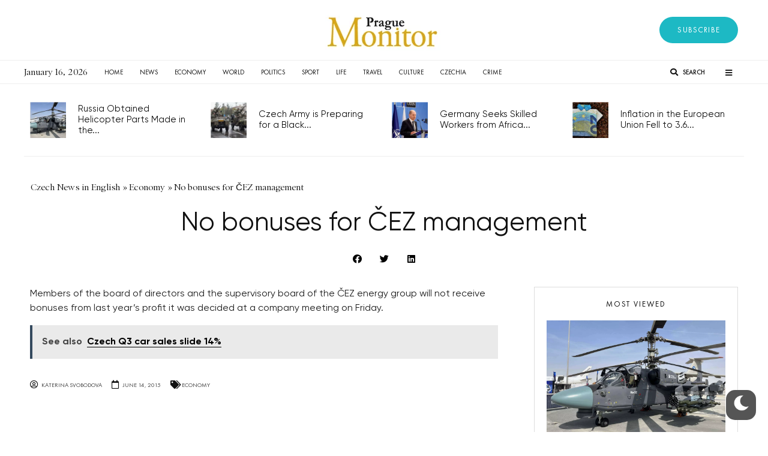

--- FILE ---
content_type: text/css; charset=utf-8
request_url: https://praguemonitor.com/wp-content/uploads/elementor/css/post-404475.css?ver=1707496878
body_size: 1667
content:
.elementor-404475 .elementor-element.elementor-element-44d4e36{margin-top:30px;margin-bottom:0px;}.elementor-404475 .elementor-element.elementor-element-f0a1913.elementor-column > .elementor-widget-wrap{justify-content:space-between;}.elementor-404475 .elementor-element.elementor-element-f0a1913 > .elementor-element-populated{border-style:solid;border-width:1px 0px 0px 0px;border-color:var( --e-global-color-74e195f );transition:background 0.3s, border 0.3s, border-radius 0.3s, box-shadow 0.3s;padding:30px 0px 0px 0px;}.elementor-404475 .elementor-element.elementor-element-f0a1913 > .elementor-element-populated > .elementor-background-overlay{transition:background 0.3s, border-radius 0.3s, opacity 0.3s;}.elementor-404475 .elementor-element.elementor-element-6e7fc4b{text-align:left;}.elementor-404475 .elementor-element.elementor-element-6e7fc4b .elementor-heading-title{color:var( --e-global-color-primary );font-family:"futura-pt", Sans-serif;font-size:13px;font-weight:400;text-transform:uppercase;font-style:normal;line-height:25px;letter-spacing:1.95px;-webkit-text-stroke-color:#000;stroke:#000;}.elementor-404475 .elementor-element.elementor-element-6e7fc4b > .elementor-widget-container{background-color:var( --e-global-color-accent );}.elementor-404475 .elementor-element.elementor-element-84f28c8 .elementor-nav-menu .elementor-item{font-family:"Gilroy", Sans-serif;font-size:13px;font-weight:400;font-style:normal;}.elementor-404475 .elementor-element.elementor-element-84f28c8 .elementor-nav-menu--main .elementor-item{color:var( --e-global-color-primary );fill:var( --e-global-color-primary );padding-left:2px;padding-right:2px;padding-top:5px;padding-bottom:5px;}.elementor-404475 .elementor-element.elementor-element-84f28c8 .elementor-nav-menu--main .elementor-item:hover,
					.elementor-404475 .elementor-element.elementor-element-84f28c8 .elementor-nav-menu--main .elementor-item.elementor-item-active,
					.elementor-404475 .elementor-element.elementor-element-84f28c8 .elementor-nav-menu--main .elementor-item.highlighted,
					.elementor-404475 .elementor-element.elementor-element-84f28c8 .elementor-nav-menu--main .elementor-item:focus{color:var( --e-global-color-primary );fill:var( --e-global-color-primary );}.elementor-404475 .elementor-element.elementor-element-84f28c8 .elementor-nav-menu--main .elementor-item.elementor-item-active{color:var( --e-global-color-primary );}.elementor-404475 .elementor-element.elementor-element-84f28c8 .e--pointer-framed .elementor-item:before{border-width:0px;}.elementor-404475 .elementor-element.elementor-element-84f28c8 .e--pointer-framed.e--animation-draw .elementor-item:before{border-width:0 0 0px 0px;}.elementor-404475 .elementor-element.elementor-element-84f28c8 .e--pointer-framed.e--animation-draw .elementor-item:after{border-width:0px 0px 0 0;}.elementor-404475 .elementor-element.elementor-element-84f28c8 .e--pointer-framed.e--animation-corners .elementor-item:before{border-width:0px 0 0 0px;}.elementor-404475 .elementor-element.elementor-element-84f28c8 .e--pointer-framed.e--animation-corners .elementor-item:after{border-width:0 0px 0px 0;}.elementor-404475 .elementor-element.elementor-element-84f28c8 .e--pointer-underline .elementor-item:after,
					 .elementor-404475 .elementor-element.elementor-element-84f28c8 .e--pointer-overline .elementor-item:before,
					 .elementor-404475 .elementor-element.elementor-element-84f28c8 .e--pointer-double-line .elementor-item:before,
					 .elementor-404475 .elementor-element.elementor-element-84f28c8 .e--pointer-double-line .elementor-item:after{height:0px;}.elementor-404475 .elementor-element.elementor-element-84f28c8{width:initial;max-width:initial;}.elementor-404475 .elementor-element.elementor-element-a8dc983{text-align:left;}.elementor-404475 .elementor-element.elementor-element-a8dc983 .elementor-heading-title{color:var( --e-global-color-primary );font-family:"futura-pt", Sans-serif;font-size:13px;font-weight:400;text-transform:uppercase;font-style:normal;line-height:25px;letter-spacing:1.95px;-webkit-text-stroke-color:#000;stroke:#000;}.elementor-404475 .elementor-element.elementor-element-a8dc983 > .elementor-widget-container{background-color:var( --e-global-color-accent );}.elementor-404475 .elementor-element.elementor-element-0a9aafb .elementor-nav-menu .elementor-item{font-family:"Gilroy", Sans-serif;font-size:13px;font-weight:400;font-style:normal;}.elementor-404475 .elementor-element.elementor-element-0a9aafb .elementor-nav-menu--main .elementor-item{color:var( --e-global-color-primary );fill:var( --e-global-color-primary );padding-left:2px;padding-right:2px;padding-top:5px;padding-bottom:5px;}.elementor-404475 .elementor-element.elementor-element-0a9aafb .elementor-nav-menu--main .elementor-item:hover,
					.elementor-404475 .elementor-element.elementor-element-0a9aafb .elementor-nav-menu--main .elementor-item.elementor-item-active,
					.elementor-404475 .elementor-element.elementor-element-0a9aafb .elementor-nav-menu--main .elementor-item.highlighted,
					.elementor-404475 .elementor-element.elementor-element-0a9aafb .elementor-nav-menu--main .elementor-item:focus{color:var( --e-global-color-primary );fill:var( --e-global-color-primary );}.elementor-404475 .elementor-element.elementor-element-0a9aafb .elementor-nav-menu--main .elementor-item.elementor-item-active{color:var( --e-global-color-primary );}.elementor-404475 .elementor-element.elementor-element-0a9aafb .e--pointer-framed .elementor-item:before{border-width:0px;}.elementor-404475 .elementor-element.elementor-element-0a9aafb .e--pointer-framed.e--animation-draw .elementor-item:before{border-width:0 0 0px 0px;}.elementor-404475 .elementor-element.elementor-element-0a9aafb .e--pointer-framed.e--animation-draw .elementor-item:after{border-width:0px 0px 0 0;}.elementor-404475 .elementor-element.elementor-element-0a9aafb .e--pointer-framed.e--animation-corners .elementor-item:before{border-width:0px 0 0 0px;}.elementor-404475 .elementor-element.elementor-element-0a9aafb .e--pointer-framed.e--animation-corners .elementor-item:after{border-width:0 0px 0px 0;}.elementor-404475 .elementor-element.elementor-element-0a9aafb .e--pointer-underline .elementor-item:after,
					 .elementor-404475 .elementor-element.elementor-element-0a9aafb .e--pointer-overline .elementor-item:before,
					 .elementor-404475 .elementor-element.elementor-element-0a9aafb .e--pointer-double-line .elementor-item:before,
					 .elementor-404475 .elementor-element.elementor-element-0a9aafb .e--pointer-double-line .elementor-item:after{height:0px;}.elementor-404475 .elementor-element.elementor-element-0a9aafb{width:initial;max-width:initial;}.elementor-404475 .elementor-element.elementor-element-f02d7f8{text-align:left;}.elementor-404475 .elementor-element.elementor-element-f02d7f8 .elementor-heading-title{color:var( --e-global-color-primary );font-family:"futura-pt", Sans-serif;font-size:13px;font-weight:400;text-transform:uppercase;font-style:normal;line-height:25px;letter-spacing:1.95px;-webkit-text-stroke-color:#000;stroke:#000;}.elementor-404475 .elementor-element.elementor-element-f02d7f8 > .elementor-widget-container{background-color:var( --e-global-color-accent );}.elementor-404475 .elementor-element.elementor-element-5f30bb6 .elementor-nav-menu .elementor-item{font-family:"Gilroy", Sans-serif;font-size:13px;font-weight:400;font-style:normal;}.elementor-404475 .elementor-element.elementor-element-5f30bb6 .elementor-nav-menu--main .elementor-item{color:var( --e-global-color-primary );fill:var( --e-global-color-primary );padding-left:2px;padding-right:2px;padding-top:5px;padding-bottom:5px;}.elementor-404475 .elementor-element.elementor-element-5f30bb6 .elementor-nav-menu--main .elementor-item:hover,
					.elementor-404475 .elementor-element.elementor-element-5f30bb6 .elementor-nav-menu--main .elementor-item.elementor-item-active,
					.elementor-404475 .elementor-element.elementor-element-5f30bb6 .elementor-nav-menu--main .elementor-item.highlighted,
					.elementor-404475 .elementor-element.elementor-element-5f30bb6 .elementor-nav-menu--main .elementor-item:focus{color:var( --e-global-color-primary );fill:var( --e-global-color-primary );}.elementor-404475 .elementor-element.elementor-element-5f30bb6 .elementor-nav-menu--main .elementor-item.elementor-item-active{color:var( --e-global-color-primary );}.elementor-404475 .elementor-element.elementor-element-5f30bb6 .e--pointer-framed .elementor-item:before{border-width:0px;}.elementor-404475 .elementor-element.elementor-element-5f30bb6 .e--pointer-framed.e--animation-draw .elementor-item:before{border-width:0 0 0px 0px;}.elementor-404475 .elementor-element.elementor-element-5f30bb6 .e--pointer-framed.e--animation-draw .elementor-item:after{border-width:0px 0px 0 0;}.elementor-404475 .elementor-element.elementor-element-5f30bb6 .e--pointer-framed.e--animation-corners .elementor-item:before{border-width:0px 0 0 0px;}.elementor-404475 .elementor-element.elementor-element-5f30bb6 .e--pointer-framed.e--animation-corners .elementor-item:after{border-width:0 0px 0px 0;}.elementor-404475 .elementor-element.elementor-element-5f30bb6 .e--pointer-underline .elementor-item:after,
					 .elementor-404475 .elementor-element.elementor-element-5f30bb6 .e--pointer-overline .elementor-item:before,
					 .elementor-404475 .elementor-element.elementor-element-5f30bb6 .e--pointer-double-line .elementor-item:before,
					 .elementor-404475 .elementor-element.elementor-element-5f30bb6 .e--pointer-double-line .elementor-item:after{height:0px;}.elementor-404475 .elementor-element.elementor-element-5f30bb6{width:initial;max-width:initial;}.elementor-404475 .elementor-element.elementor-element-cc48de6{text-align:left;}.elementor-404475 .elementor-element.elementor-element-cc48de6 .elementor-heading-title{color:var( --e-global-color-primary );font-family:"futura-pt", Sans-serif;font-size:13px;font-weight:400;text-transform:uppercase;font-style:normal;line-height:25px;letter-spacing:1.95px;-webkit-text-stroke-color:#000;stroke:#000;}.elementor-404475 .elementor-element.elementor-element-cc48de6 > .elementor-widget-container{background-color:var( --e-global-color-accent );}.elementor-404475 .elementor-element.elementor-element-7f81ab3 .elementor-nav-menu .elementor-item{font-family:"Gilroy", Sans-serif;font-size:13px;font-weight:400;font-style:normal;}.elementor-404475 .elementor-element.elementor-element-7f81ab3 .elementor-nav-menu--main .elementor-item{color:var( --e-global-color-primary );fill:var( --e-global-color-primary );padding-left:2px;padding-right:2px;padding-top:5px;padding-bottom:5px;}.elementor-404475 .elementor-element.elementor-element-7f81ab3 .elementor-nav-menu--main .elementor-item:hover,
					.elementor-404475 .elementor-element.elementor-element-7f81ab3 .elementor-nav-menu--main .elementor-item.elementor-item-active,
					.elementor-404475 .elementor-element.elementor-element-7f81ab3 .elementor-nav-menu--main .elementor-item.highlighted,
					.elementor-404475 .elementor-element.elementor-element-7f81ab3 .elementor-nav-menu--main .elementor-item:focus{color:var( --e-global-color-primary );fill:var( --e-global-color-primary );}.elementor-404475 .elementor-element.elementor-element-7f81ab3 .elementor-nav-menu--main .elementor-item.elementor-item-active{color:var( --e-global-color-primary );}.elementor-404475 .elementor-element.elementor-element-7f81ab3 .e--pointer-framed .elementor-item:before{border-width:0px;}.elementor-404475 .elementor-element.elementor-element-7f81ab3 .e--pointer-framed.e--animation-draw .elementor-item:before{border-width:0 0 0px 0px;}.elementor-404475 .elementor-element.elementor-element-7f81ab3 .e--pointer-framed.e--animation-draw .elementor-item:after{border-width:0px 0px 0 0;}.elementor-404475 .elementor-element.elementor-element-7f81ab3 .e--pointer-framed.e--animation-corners .elementor-item:before{border-width:0px 0 0 0px;}.elementor-404475 .elementor-element.elementor-element-7f81ab3 .e--pointer-framed.e--animation-corners .elementor-item:after{border-width:0 0px 0px 0;}.elementor-404475 .elementor-element.elementor-element-7f81ab3 .e--pointer-underline .elementor-item:after,
					 .elementor-404475 .elementor-element.elementor-element-7f81ab3 .e--pointer-overline .elementor-item:before,
					 .elementor-404475 .elementor-element.elementor-element-7f81ab3 .e--pointer-double-line .elementor-item:before,
					 .elementor-404475 .elementor-element.elementor-element-7f81ab3 .e--pointer-double-line .elementor-item:after{height:0px;}.elementor-404475 .elementor-element.elementor-element-7f81ab3{width:initial;max-width:initial;}.elementor-404475 .elementor-element.elementor-element-12c0283{text-align:left;}.elementor-404475 .elementor-element.elementor-element-12c0283 .elementor-heading-title{color:var( --e-global-color-primary );font-family:"futura-pt", Sans-serif;font-size:13px;font-weight:400;text-transform:uppercase;font-style:normal;line-height:25px;letter-spacing:1.95px;-webkit-text-stroke-color:#000;stroke:#000;}.elementor-404475 .elementor-element.elementor-element-12c0283 > .elementor-widget-container{background-color:var( --e-global-color-accent );}.elementor-404475 .elementor-element.elementor-element-2412859{text-align:left;}.elementor-404475 .elementor-element.elementor-element-0f00774{color:var( --e-global-color-primary );font-family:"Gilroy", Sans-serif;font-size:12px;font-weight:400;font-style:normal;width:220px;max-width:220px;}.elementor-404475 .elementor-element.elementor-element-1ff2a69{text-align:left;}.elementor-404475 .elementor-element.elementor-element-1ff2a69 .elementor-heading-title{color:var( --e-global-color-primary );font-family:"futura-pt", Sans-serif;font-size:13px;font-weight:400;text-transform:uppercase;font-style:normal;line-height:25px;letter-spacing:1.95px;-webkit-text-stroke-color:#000;stroke:#000;}.elementor-404475 .elementor-element.elementor-element-1ff2a69 > .elementor-widget-container{margin:20px 0px 0px 0px;background-color:var( --e-global-color-accent );}.elementor-404475 .elementor-element.elementor-element-0171e45 .elementor-icon-list-items:not(.elementor-inline-items) .elementor-icon-list-item:not(:last-child){padding-bottom:calc(10px/2);}.elementor-404475 .elementor-element.elementor-element-0171e45 .elementor-icon-list-items:not(.elementor-inline-items) .elementor-icon-list-item:not(:first-child){margin-top:calc(10px/2);}.elementor-404475 .elementor-element.elementor-element-0171e45 .elementor-icon-list-items.elementor-inline-items .elementor-icon-list-item{margin-right:calc(10px/2);margin-left:calc(10px/2);}.elementor-404475 .elementor-element.elementor-element-0171e45 .elementor-icon-list-items.elementor-inline-items{margin-right:calc(-10px/2);margin-left:calc(-10px/2);}body.rtl .elementor-404475 .elementor-element.elementor-element-0171e45 .elementor-icon-list-items.elementor-inline-items .elementor-icon-list-item:after{left:calc(-10px/2);}body:not(.rtl) .elementor-404475 .elementor-element.elementor-element-0171e45 .elementor-icon-list-items.elementor-inline-items .elementor-icon-list-item:after{right:calc(-10px/2);}.elementor-404475 .elementor-element.elementor-element-0171e45 .elementor-icon-list-icon i{color:#111111;}.elementor-404475 .elementor-element.elementor-element-0171e45 .elementor-icon-list-icon svg{fill:#111111;}.elementor-404475 .elementor-element.elementor-element-0171e45{--e-icon-list-icon-size:15px;--e-icon-list-icon-align:left;--e-icon-list-icon-margin:0 calc(var(--e-icon-list-icon-size, 1em) * 0.25) 0 0;}.elementor-404475 .elementor-element.elementor-element-0171e45 .elementor-icon-list-text{color:#111111;padding-left:10px;}.elementor-404475 .elementor-element.elementor-element-0171e45 .elementor-icon-list-item > .elementor-icon-list-text, .elementor-404475 .elementor-element.elementor-element-0171e45 .elementor-icon-list-item > a{font-family:"Gilroy", Sans-serif;font-size:13px;font-weight:400;font-style:normal;}.elementor-404475 .elementor-element.elementor-element-25b7c05{margin-top:0px;margin-bottom:0px;}.elementor-404475 .elementor-element.elementor-element-0767026 > .elementor-element-populated{border-style:solid;border-width:1px 0px 0px 0px;border-color:var( --e-global-color-74e195f );transition:background 0.3s, border 0.3s, border-radius 0.3s, box-shadow 0.3s;margin:10px 0px 0px 0px;--e-column-margin-right:0px;--e-column-margin-left:0px;padding:30px 0px 30px 0px;}.elementor-404475 .elementor-element.elementor-element-0767026 > .elementor-element-populated > .elementor-background-overlay{transition:background 0.3s, border-radius 0.3s, opacity 0.3s;}.elementor-404475 .elementor-element.elementor-element-1497daf{text-align:center;font-family:"Gilroy", Sans-serif;font-size:15px;font-weight:400;font-style:normal;}@media(max-width:1024px){.elementor-404475 .elementor-element.elementor-element-44d4e36{padding:0px 10px 0px 10px;}.elementor-404475 .elementor-element.elementor-element-6e7fc4b .elementor-heading-title{font-size:11px;}.elementor-404475 .elementor-element.elementor-element-84f28c8{width:initial;max-width:initial;}.elementor-404475 .elementor-element.elementor-element-a8dc983 .elementor-heading-title{font-size:11px;}.elementor-404475 .elementor-element.elementor-element-0a9aafb{width:initial;max-width:initial;}.elementor-404475 .elementor-element.elementor-element-f02d7f8 .elementor-heading-title{font-size:11px;}.elementor-404475 .elementor-element.elementor-element-5f30bb6{width:initial;max-width:initial;}.elementor-404475 .elementor-element.elementor-element-cc48de6 .elementor-heading-title{font-size:11px;}.elementor-404475 .elementor-element.elementor-element-7f81ab3{width:initial;max-width:initial;}.elementor-404475 .elementor-element.elementor-element-12c0283 .elementor-heading-title{font-size:11px;}.elementor-404475 .elementor-element.elementor-element-0f00774{width:initial;max-width:initial;}.elementor-404475 .elementor-element.elementor-element-1ff2a69 .elementor-heading-title{font-size:11px;}.elementor-404475 .elementor-element.elementor-element-0767026 > .elementor-element-populated{border-width:1px 0px 0px 0px;}}@media(max-width:767px){.elementor-404475 .elementor-element.elementor-element-f0a1913 > .elementor-element-populated{margin:0px 0px 20px 0px;--e-column-margin-right:0px;--e-column-margin-left:0px;}.elementor-404475 .elementor-element.elementor-element-84f28c8{width:initial;max-width:initial;}.elementor-404475 .elementor-element.elementor-element-0a9aafb{width:initial;max-width:initial;}.elementor-404475 .elementor-element.elementor-element-5f30bb6{width:initial;max-width:initial;}.elementor-404475 .elementor-element.elementor-element-7f81ab3{width:initial;max-width:initial;}.elementor-404475 .elementor-element.elementor-element-0f00774{width:initial;max-width:initial;}}/* Start Custom Fonts CSS */@font-face {
	font-family: 'futura-pt';
	font-style: normal;
	font-weight: 400;
	font-display: auto;
	src: url('https://praguemonitor.com/wp-content/uploads/2023/09/futurapt-light.eot');
	src: url('https://praguemonitor.com/wp-content/uploads/2023/09/futurapt-light.eot?#iefix') format('embedded-opentype'),
		url('https://praguemonitor.com/wp-content/uploads/2023/09/futurapt-light.woff2') format('woff2'),
		url('https://praguemonitor.com/wp-content/uploads/2023/09/futurapt-light.woff') format('woff'),
		url('https://praguemonitor.com/wp-content/uploads/2023/09/futurapt-light.ttf') format('truetype');
}
@font-face {
	font-family: 'futura-pt';
	font-style: normal;
	font-weight: normal;
	font-display: auto;
	src: url('https://praguemonitor.com/wp-content/uploads/2023/09/futurapt-book.eot');
	src: url('https://praguemonitor.com/wp-content/uploads/2023/09/futurapt-book.eot?#iefix') format('embedded-opentype'),
		url('https://praguemonitor.com/wp-content/uploads/2023/09/futurapt-book.woff2') format('woff2'),
		url('https://praguemonitor.com/wp-content/uploads/2023/09/futurapt-book.woff') format('woff'),
		url('https://praguemonitor.com/wp-content/uploads/2023/09/futurapt-book.ttf') format('truetype');
}
@font-face {
	font-family: 'futura-pt';
	font-style: italic;
	font-weight: 400;
	font-display: auto;
	src: url('https://praguemonitor.com/wp-content/uploads/2023/09/futurapt-lightobl.eot');
	src: url('https://praguemonitor.com/wp-content/uploads/2023/09/futurapt-lightobl.eot?#iefix') format('embedded-opentype'),
		url('https://praguemonitor.com/wp-content/uploads/2023/09/futurapt-lightobl.woff2') format('woff2'),
		url('https://praguemonitor.com/wp-content/uploads/2023/09/futurapt-lightobl.woff') format('woff'),
		url('https://praguemonitor.com/wp-content/uploads/2023/09/futurapt-lightobl.ttf') format('truetype');
}
@font-face {
	font-family: 'futura-pt';
	font-style: italic;
	font-weight: normal;
	font-display: auto;
	src: url('https://praguemonitor.com/wp-content/uploads/2023/09/futurapt-bookobl.eot');
	src: url('https://praguemonitor.com/wp-content/uploads/2023/09/futurapt-bookobl.eot?#iefix') format('embedded-opentype'),
		url('https://praguemonitor.com/wp-content/uploads/2023/09/futurapt-bookobl.woff2') format('woff2'),
		url('https://praguemonitor.com/wp-content/uploads/2023/09/futurapt-bookobl.woff') format('woff'),
		url('https://praguemonitor.com/wp-content/uploads/2023/09/futurapt-bookobl.ttf') format('truetype');
}
/* End Custom Fonts CSS */
/* Start Custom Fonts CSS */@font-face {
	font-family: 'Gilroy';
	font-style: normal;
	font-weight: 100;
	font-display: auto;
	src: url('https://praguemonitor.com/wp-content/uploads/2023/10/gilroy-thin.eot');
	src: url('https://praguemonitor.com/wp-content/uploads/2023/10/gilroy-thin.eot?#iefix') format('embedded-opentype'),
		url('https://praguemonitor.com/wp-content/uploads/2023/10/gilroy-thin.woff2') format('woff2'),
		url('https://praguemonitor.com/wp-content/uploads/2023/10/gilroy-thin.woff') format('woff'),
		url('https://praguemonitor.com/wp-content/uploads/2023/10/gilroy-thin.ttf') format('truetype');
}
@font-face {
	font-family: 'Gilroy';
	font-style: italic;
	font-weight: 100;
	font-display: auto;
	src: url('https://praguemonitor.com/wp-content/uploads/2023/10/gilroy-thinitalic.eot');
	src: url('https://praguemonitor.com/wp-content/uploads/2023/10/gilroy-thinitalic.eot?#iefix') format('embedded-opentype'),
		url('https://praguemonitor.com/wp-content/uploads/2023/10/gilroy-thinitalic.woff2') format('woff2'),
		url('https://praguemonitor.com/wp-content/uploads/2023/10/gilroy-thinitalic.woff') format('woff'),
		url('https://praguemonitor.com/wp-content/uploads/2023/10/gilroy-thinitalic.ttf') format('truetype');
}
@font-face {
	font-family: 'Gilroy';
	font-style: normal;
	font-weight: 200;
	font-display: auto;
	src: url('https://praguemonitor.com/wp-content/uploads/2023/10/gilroy-ultralight.eot');
	src: url('https://praguemonitor.com/wp-content/uploads/2023/10/gilroy-ultralight.eot?#iefix') format('embedded-opentype'),
		url('https://praguemonitor.com/wp-content/uploads/2023/10/gilroy-ultralight.woff2') format('woff2'),
		url('https://praguemonitor.com/wp-content/uploads/2023/10/gilroy-ultralight.woff') format('woff'),
		url('https://praguemonitor.com/wp-content/uploads/2023/10/gilroy-ultralight.ttf') format('truetype');
}
@font-face {
	font-family: 'Gilroy';
	font-style: italic;
	font-weight: 200;
	font-display: auto;
	src: url('https://praguemonitor.com/wp-content/uploads/2023/10/gilroy-ultralightitalic.eot');
	src: url('https://praguemonitor.com/wp-content/uploads/2023/10/gilroy-ultralightitalic.eot?#iefix') format('embedded-opentype'),
		url('https://praguemonitor.com/wp-content/uploads/2023/10/gilroy-ultralightitalic.woff2') format('woff2'),
		url('https://praguemonitor.com/wp-content/uploads/2023/10/gilroy-ultralightitalic.woff') format('woff'),
		url('https://praguemonitor.com/wp-content/uploads/2023/10/gilroy-ultralightitalic.ttf') format('truetype');
}
@font-face {
	font-family: 'Gilroy';
	font-style: normal;
	font-weight: 300;
	font-display: auto;
	src: url('https://praguemonitor.com/wp-content/uploads/2023/10/gilroy-light.eot');
	src: url('https://praguemonitor.com/wp-content/uploads/2023/10/gilroy-light.eot?#iefix') format('embedded-opentype'),
		url('https://praguemonitor.com/wp-content/uploads/2023/10/gilroy-light.woff2') format('woff2'),
		url('https://praguemonitor.com/wp-content/uploads/2023/10/gilroy-light.woff') format('woff'),
		url('https://praguemonitor.com/wp-content/uploads/2023/10/gilroy-light.ttf') format('truetype');
}
@font-face {
	font-family: 'Gilroy';
	font-style: italic;
	font-weight: 300;
	font-display: auto;
	src: url('https://praguemonitor.com/wp-content/uploads/2023/10/gilroy-lightitalic.eot');
	src: url('https://praguemonitor.com/wp-content/uploads/2023/10/gilroy-lightitalic.eot?#iefix') format('embedded-opentype'),
		url('https://praguemonitor.com/wp-content/uploads/2023/10/gilroy-lightitalic.woff2') format('woff2'),
		url('https://praguemonitor.com/wp-content/uploads/2023/10/gilroy-lightitalic.woff') format('woff'),
		url('https://praguemonitor.com/wp-content/uploads/2023/10/gilroy-lightitalic.ttf') format('truetype');
}
@font-face {
	font-family: 'Gilroy';
	font-style: normal;
	font-weight: 400;
	font-display: auto;
	src: url('https://praguemonitor.com/wp-content/uploads/2023/10/gilroy-regular.eot');
	src: url('https://praguemonitor.com/wp-content/uploads/2023/10/gilroy-regular.eot?#iefix') format('embedded-opentype'),
		url('https://praguemonitor.com/wp-content/uploads/2023/10/gilroy-regular.woff2') format('woff2'),
		url('https://praguemonitor.com/wp-content/uploads/2023/10/gilroy-regular.woff') format('woff'),
		url('https://praguemonitor.com/wp-content/uploads/2023/10/gilroy-regular.ttf') format('truetype');
}
@font-face {
	font-family: 'Gilroy';
	font-style: italic;
	font-weight: 400;
	font-display: auto;
	src: url('https://praguemonitor.com/wp-content/uploads/2023/10/gilroy-regularitalic.eot');
	src: url('https://praguemonitor.com/wp-content/uploads/2023/10/gilroy-regularitalic.eot?#iefix') format('embedded-opentype'),
		url('https://praguemonitor.com/wp-content/uploads/2023/10/gilroy-regularitalic.woff2') format('woff2'),
		url('https://praguemonitor.com/wp-content/uploads/2023/10/gilroy-regularitalic.woff') format('woff'),
		url('https://praguemonitor.com/wp-content/uploads/2023/10/gilroy-regularitalic.ttf') format('truetype');
}
@font-face {
	font-family: 'Gilroy';
	font-style: normal;
	font-weight: 500;
	font-display: auto;
	src: url('https://praguemonitor.com/wp-content/uploads/2023/10/gilroy-medium.eot');
	src: url('https://praguemonitor.com/wp-content/uploads/2023/10/gilroy-medium.eot?#iefix') format('embedded-opentype'),
		url('https://praguemonitor.com/wp-content/uploads/2023/10/gilroy-medium.woff2') format('woff2'),
		url('https://praguemonitor.com/wp-content/uploads/2023/10/gilroy-medium.woff') format('woff'),
		url('https://praguemonitor.com/wp-content/uploads/2023/10/gilroy-medium.ttf') format('truetype');
}
@font-face {
	font-family: 'Gilroy';
	font-style: italic;
	font-weight: 500;
	font-display: auto;
	src: url('https://praguemonitor.com/wp-content/uploads/2023/10/gilroy-mediumitalic.eot');
	src: url('https://praguemonitor.com/wp-content/uploads/2023/10/gilroy-mediumitalic.eot?#iefix') format('embedded-opentype'),
		url('https://praguemonitor.com/wp-content/uploads/2023/10/gilroy-mediumitalic.woff2') format('woff2'),
		url('https://praguemonitor.com/wp-content/uploads/2023/10/gilroy-mediumitalic.woff') format('woff'),
		url('https://praguemonitor.com/wp-content/uploads/2023/10/gilroy-mediumitalic.ttf') format('truetype');
}
@font-face {
	font-family: 'Gilroy';
	font-style: normal;
	font-weight: 600;
	font-display: auto;
	src: url('https://praguemonitor.com/wp-content/uploads/2023/10/gilroy-semibold.eot');
	src: url('https://praguemonitor.com/wp-content/uploads/2023/10/gilroy-semibold.eot?#iefix') format('embedded-opentype'),
		url('https://praguemonitor.com/wp-content/uploads/2023/10/gilroy-semibold.woff2') format('woff2'),
		url('https://praguemonitor.com/wp-content/uploads/2023/10/gilroy-semibold.woff') format('woff'),
		url('https://praguemonitor.com/wp-content/uploads/2023/10/gilroy-semibold.ttf') format('truetype');
}
@font-face {
	font-family: 'Gilroy';
	font-style: italic;
	font-weight: 600;
	font-display: auto;
	src: url('https://praguemonitor.com/wp-content/uploads/2023/10/gilroy-bolditalic.eot');
	src: url('https://praguemonitor.com/wp-content/uploads/2023/10/gilroy-bolditalic.eot?#iefix') format('embedded-opentype'),
		url('https://praguemonitor.com/wp-content/uploads/2023/10/gilroy-semibolditalic.woff2') format('woff2'),
		url('https://praguemonitor.com/wp-content/uploads/2023/10/gilroy-semibolditalic.woff') format('woff'),
		url('https://praguemonitor.com/wp-content/uploads/2023/10/gilroy-semibolditalic.ttf') format('truetype');
}
@font-face {
	font-family: 'Gilroy';
	font-style: normal;
	font-weight: 700;
	font-display: auto;
	src: url('https://praguemonitor.com/wp-content/uploads/2023/10/gilroy-bold.eot');
	src: url('https://praguemonitor.com/wp-content/uploads/2023/10/gilroy-bold.eot?#iefix') format('embedded-opentype'),
		url('https://praguemonitor.com/wp-content/uploads/2023/10/gilroy-bold.woff2') format('woff2'),
		url('https://praguemonitor.com/wp-content/uploads/2023/10/gilroy-bold.woff') format('woff'),
		url('https://praguemonitor.com/wp-content/uploads/2023/10/gilroy-bold.ttf') format('truetype');
}
@font-face {
	font-family: 'Gilroy';
	font-style: italic;
	font-weight: 700;
	font-display: auto;
	src: url('https://praguemonitor.com/wp-content/uploads/2023/10/gilroy-bolditalic-1.eot');
	src: url('https://praguemonitor.com/wp-content/uploads/2023/10/gilroy-bolditalic-1.eot?#iefix') format('embedded-opentype'),
		url('https://praguemonitor.com/wp-content/uploads/2023/10/gilroy-bolditalic.woff2') format('woff2'),
		url('https://praguemonitor.com/wp-content/uploads/2023/10/gilroy-bolditalic.woff') format('woff'),
		url('https://praguemonitor.com/wp-content/uploads/2023/10/gilroy-bolditalic.ttf') format('truetype');
}
/* End Custom Fonts CSS */